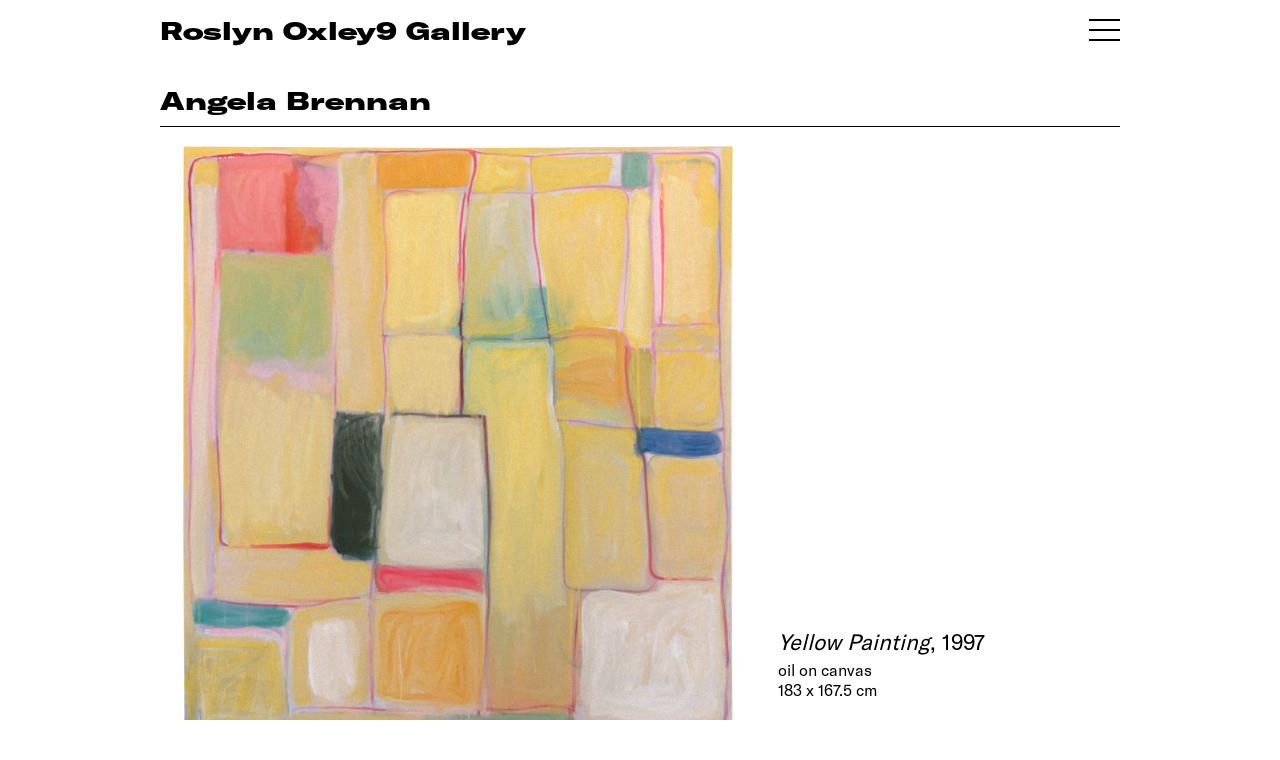

--- FILE ---
content_type: text/html; charset=UTF-8
request_url: https://www.roslynoxley9.com.au/artwork/angela-brennan-yellow-painting-1997/32:5975
body_size: 7824
content:
<!DOCTYPE HTML>
<html lang="en-AU" class="no-js no-svg">

<head>
  <title>Angela Brennan Yellow Painting, 1997; oil on canvas; 183 x 167.5 cm - Roslyn Oxley9 Gallery</title>
  <meta charset="UTF-8">
  <meta name="viewport" content="width=device-width, initial-scale=1">
  <meta name="google-site-verification" content="2pRQaBXLIhw0aYl1sim77j68POLOkYZCRw2V2f6ULsw" />
  <meta name="description" content="">
  <meta name="csrf-token" content="Sq5FeScYqfAhbrEgaHugbJFmsVSPBJvzUpTFktyX">
    
  <link rel="shortcut icon" href="/favicon.png">
  <link rel="canonical" href="https://www.roslynoxley9.com.au/artwork/angela-brennan-yellow-painting-1997/32:5975" />
  <link rel="stylesheet" href="/assets/css/main.css?v=1768358642">
    <!-- Google Tag Manager -->
  <script>
    (function(w, d, s, l, i) {
      w[l] = w[l] || [];
      w[l].push({
        'gtm.start': new Date().getTime(),
        event: 'gtm.js'
      });
      var f = d.getElementsByTagName(s)[0],
        j = d.createElement(s),
        dl = l != 'dataLayer' ? '&l=' + l : '';
      j.async = true;
      j.src =
        'https://www.googletagmanager.com/gtm.js?id=' + i + dl;
      f.parentNode.insertBefore(j, f);
    })(window, document, 'script', 'dataLayer', 'GTM-NCBLWPF');
  </script>
  <!-- End Google Tag Manager -->
    <link rel="stylesheet" href="https://cdn.plyr.io/3.5.6/plyr.css" />
  <script src="https://cdn.plyr.io/3.5.10/plyr.polyfilled.js"></script>
</head>

<body class="">
    <!-- Google Tag Manager (noscript) -->
  <noscript><iframe src="https://www.googletagmanager.com/ns.html?id=GTM-NCBLWPF" height="0" width="0" style="display:none;visibility:hidden"></iframe></noscript>
  <!-- End Google Tag Manager (noscript) -->
    <div id="content">
    <section id="lightbox" class="hidden">
      <div class="nav hide">
        <div class="nav-right"></div>
        <div class="nav-left"></div>
        <div class="nav-close"></div>
      </div>
      <!-- loader -->
      <div class="loader">
        <div class="lds-ring">
          <div></div>
          <div></div>
          <div></div>
          <div></div>
        </div>
      </div>
      <div class="container">
        <div class="pricing hide"></div>
        <div class="lb-content"></div>
        <div id="vimeo-plyr"></div>
        <div class="image noselect"></div>
        <div class="caption-control hide">
          <button>
            <span></span><span></span>
          </button>
        </div>
        <div class="caption closed"></div>
      </div>
    </section>

    <!-- Splash -->
        <!-- Splash end -->

    <!-- Header -->
    <section class="header" id="header">
      <div class="row">
        <div class="col-12 column">

          <div class="header-col">
                        <a href="/exhibitions">
                            <p class="ro9-header">Roslyn Oxley9 Gallery</p>
                          </a>
            <div class="handburger toggle-nav" id="handburger">
              <span class="handburger-line1 toggle-nav"></span>
              <span class="handburger-line1 toggle-nav"></span>
              <span class="handburger-line1 toggle-nav"></span>
            </div>
                      </div>

        </div>
      </div>
    </section>

    <section class="header sticky-header">
      <div class="row">
        <div class="col-12 column">
          <div class="header-col">
            <a href="/exhibitions">
              <p class="ro9-header">RO9</p>
            </a>
            <div class="handburger toggle-nav" id="handburger">
              <span class="handburger-line1 toggle-nav"></span>
              <span class="handburger-line1 toggle-nav"></span>
              <span class="handburger-line1 toggle-nav"></span>
            </div>
          </div>
        </div>
      </div>
    </section>
    <!-- Header end -->

    <section id="body-container">
      <!-- CONTENT -->
      <!-- Default -->
<style type="text/css">
    .about-the-artwork {
        font-size: 12px;
        margin-top: 5px;
    }

    .about-the-artwork a {
        text-decoration: underline;
    }

    .artist-dividier {
        margin-top: 55px;
    }

    .hide-about-the-artist {
        display: none;
    }

    .artwork-hero .artwork-image {
        width: 60%;
        /* margin: auto; */
    }

    .artwork-hero .artwork-caption {
        margin-left: 4%;
        width: 35%;
    }

    @media  only screen and (min-width: 1600px) {
        .artwork-hero .artwork-image {
            width: 50%;
            /* margin: auto; */
        }

        .artwork-hero .artwork-caption {
            margin-left: 4%;
            width: 45%;
        }
    }
</style>

<style type="text/css">
    .artwork-hero .artwork-image {
        margin-left: 1%;
    }

    .artwork-hero .artwork-caption {
        margin-left: 3%;
    }
</style>
<style type="text/css">
    .artwork-hero {
        margin-bottom: 45px;
    }

    .artwork-boilerplate {
        padding-bottom: 75px;
    }

    .artwork-hero .artwork-image,
    .artwork-hero .artwork-caption {
        display: inline-block;
    }

    .artwork-hero .artwork-caption .artwork,
    .artwork-hero .artwork-caption .artist {
        font-size: 22px;
        line-height: 27px;
        margin-bottom: 5px;
    }

    @media  only screen and (max-width: 767px) {

        .artwork-hero .artwork-image {
            display: block;
            width: 100%;
            margin-left: 0px;
        }

        .artwork-hero .artwork-caption {
            display: block;
            margin-top: 20px;
            margin-left: 0px;
            width: 100%;
        }
    }
</style>
<section class="title-module">
    <div class="row">
        <div class="column col-12">
            <div class="title-bar">
                <p class="artist-caption h1">
                    <a href="/artist/angela-brennan">Angela Brennan </a>
                    <br>
                    <span class="exhibition-title">
                        <!-- <em>Yellow Painting</em>, 1997 -->
                    </span>
                </p>
            </div>
        </div>
    </div>
</section>
<!-- Hero image -->
<div class="row">
    <!-- 1-up image -->
    <div class="col-12 column artwork-hero">
        <div class="artwork-image">
            <a href="/artwork/angela-brennan-yellow-painting-1997/32-5975" class="lightbox-link" data-lightbox="{&quot;type&quot;:&quot;artwork&quot;,&quot;caption&quot;:&quot;Angela Brennan &lt;em&gt;Yellow Painting&lt;\/em&gt;, 1997; oil on canvas; 183 x 167.5 cm; &lt;a class=\&quot;artwork-enquire-link\&quot; href=\&quot;mailto:oxley9@roslynoxley9.com.au?subject=Website Enquiry: Angela Brennan  Yellow Painting, 1997&amp;body=Hi%2C%20I%27m%20interested%20in%20this%20work.%20Could%20you%20please%20provide%20some%20more%20information%20about%20it%3F%0A%0AAngela%20Brennan%20%22Yellow%20Painting%22%2C%201997%3B%20oil%20on%20canvas%3B%20183%20x%20167.5%20cm%0Ahttps%3A%2F%2Fwww.roslynoxley9.com.au%2Fartwork%2Fangela-brennan-yellow-painting-1997%2F32-5975\&quot;&gt;enquire&lt;\/a&gt;&quot;,&quot;image&quot;:{&quot;url&quot;:&quot;hK\/il\/48af1061-9daf-45d7-90d6-3d3983f22943&quot;,&quot;metadata&quot;:{&quot;mime&quot;:&quot;image\/jpeg&quot;,&quot;size&quot;:12925528,&quot;width&quot;:3393,&quot;height&quot;:3705}}}" data-lightbox-group="artwork-view">
                <picture>
                    <source srcset="https://images.roslynoxley9.com.au/hK/il/48af1061-9daf-45d7-90d6-3d3983f22943/hero-1440.jpg" media="(min-width: 1600px)">
                    <source srcset="https://images.roslynoxley9.com.au/hK/il/48af1061-9daf-45d7-90d6-3d3983f22943/hero-960.jpg" alt="Angela Brennan Yellow Painting, 1997; oil on canvas; 183 x 167.5 cm; enquire">
                    <img src="https://images.roslynoxley9.com.au/hK/il/48af1061-9daf-45d7-90d6-3d3983f22943/hero-960.jpg" alt="Angela Brennan Yellow Painting, 1997; oil on canvas; 183 x 167.5 cm; enquire">
                </picture>
            </a>
        </div>
        <div class="artwork-caption">
            <div class="artwork"><em>Yellow Painting</em>, 1997</div><div class="middle">oil on canvas<br />183 x 167.5 cm</div><div class="enquire"><a class="artwork-enquire-link" href="/cdn-cgi/l/email-protection#[base64]">enquire</a></div>
        </div>
    </div>
    <!-- End 1-up image -->
</div>
<!-- End hero image -->

    </div>
</section>
<section class="row">
    <div class="col-8 column">
        <div class="">
            <div class="about-the-artwork">
                <a href="/artist/angela-brennan" class="more-info-about-the-artist">
                    More information about the artist
                </a>
            </div>
        </div>
    </div>
</section>
      <!-- CONTENT END -->

      <!-- FOOTER -->
      <section class="footer">
  <div class="row">
    <div class="column col-12">
      <div class="divider"></div>
    </div>
    <div class="column col-6 p2">
      <div class="footer-site-name">
        <a href="https://www.google.com/maps/place/Roslyn+Oxley9+Gallery/@-33.8826431,151.2318675,17z/data=!3m1!4b1!4m5!3m4!1s0x6b12ade27dbae7ab:0x276b1577a7acda3!8m2!3d-33.8826431!4d151.2340562" target="_blank" rel="noopener">
          Roslyn Oxley9 Gallery
        </a>
      </div>
      <div class="footer-phone">
        <a href="tel:+61293311919">+612 9331 1919</a>
        <br />
        <a href="/cdn-cgi/l/email-protection#d7b8afbbb2aeee97a5b8a4bbaeb9b8afbbb2aeeef9b4b8baf9b6a2"><span class="__cf_email__" data-cfemail="7a1502161f03433a0815091603141502161f034354191517541b0f">[email&#160;protected]</span></a>
        <br />
        <p>abn: 62 087 467 543</p>
      </div>
    </div>
    <div class="column col-6 subscribe-col p1">
      <div class="subscribe">
        <span class="clickable toggle-subscribe">Subscribe</span>
      </div>
      <div class="social_link">
        <ul>
          <li>
            <a href="https://www.facebook.com/roslynoxley9gallery" target="_blank" rel="noopener" aria-label="View Roslyn Oxley9 Gallery Facebook">
              <img src="/assets/img/icon/fb.png" alt="Roslyn Oxley9 Facebook">
            </a>
          </li>
          <li>
            <a href="https://www.instagram.com/roslynoxley9/" target="_blank" rel="noopener" aria-label="View Roslyn Oxley9 Gallery Instagram">
              <img src="/assets/img/icon/insta.png" alt="Roslyn Oxley9 Instagram">
            </a>
          </li>
        </ul>
      </div>
            <div class="copy-right p2">© 2026</div>
    </div>
  </div>
</section>      <!-- FOOTER END -->

      <!-- NAV -->
      <style type="text/css">
  .menu-container .nav-3 {
    margin-bottom: 25px;
  }
</style>
<div class="roslyn-menu main-menu" id="roslyn-menu">
  <a class="close-icon toggle-nav"><img src="/assets/img/icon/menu-close.png" alt="Menu close"></a>
  <div class="menu-container">
    <!-- <div class="nav-3 p1">
      <ul>
        <li><a href="/viewing-room">Viewing Room</a></li>
      </ul>
    </div> -->
    <div class="nav-1 p1">
      <ul>
        <li><a href="/artists">Artists</a></li>
        <li><a href="/exhibitions">Exhibitions</a></li>
        <li><a href="/art-fairs">Art Fairs</a></li>
        <li><a href="/commissions">Commissions</a></li>
        <li><a href="/news">News & Press</a></li>
                        <li><a href="https://shop.roslynoxley9.com.au">Shop</a></li>
                        <li><a href="/videos">Videos</a></li>
        <li><a href="https://archive.roslynoxley9.com.au" target="_new">Archive</a></li>
      </ul>
    </div>
    <div class="nav-2 p1">
      <ul>
        <!-- <li><a href="/news">News & Press</a></li> -->
        <li><a href="/about">About</a></li>
        <li><span class="clickable toggle-subscribe">Subscribe</span></li>
      </ul>
      <div class="social_link">
        <ul>
          <li>
            <a href="https://www.facebook.com/roslynoxley9gallery" target="_blank" rel="noopener" aria-label="View Roslyn Oxley9 Gallery Facebook">
              <img src="/assets/img/icon/white-fb.svg" alt="Roslyn Oxley9 Facebook Page">
            </a>
          </li>
          <li>
            <a href="https://www.instagram.com/roslynoxley9/" target="_blank" rel="noopener" aria-label="View Roslyn Oxley9 Gallery Instagram">
              <img src="/assets/img/icon/white-insta.png" alt="Roslyn Oxley9 Instagram">
            </a>
          </li>
        </ul>
      </div>
    </div>
    <div class="nav-address">
      <p>
        <a href="https://www.google.com/maps/place/Roslyn+Oxley9+Gallery/@-33.8826431,151.2318675,17z/data=!3m1!4b1!4m5!3m4!1s0x6b12ade27dbae7ab:0x276b1577a7acda3!8m2!3d-33.8826431!4d151.2340562" target="_blank" rel="noopener">
          Roslyn Oxley9 Gallery<br />
          8 Soudan Lane<br />
          Paddington NSW 2021<br />
          Sydney, Australia
        </a>
      </p>
      <p>
        <a href="tel:+61293311919">+612 9331 1919</a><br />
        <a href="/cdn-cgi/l/email-protection#c3acbbafa6bafa83b1acb0afbaadacbbafa6bafaeda0acaeeda2b6"><span class="__cf_email__" data-cfemail="6c0314000915552c1e031f001502031400091555420f0301420d19">[email&#160;protected]</span></a>
      </p>
      <!-- <p>open by appointment</p> -->

                                                                  <ul class="office-time">
                <li>Tuesday – Friday</li>
                <li>10am – 6pm</li>
                <li>Saturday</li>
                <li>11am – 6pm</li>
                <li></li>
                <li></li>
                <li>We will be closed for our summer break from Saturday, 20 December 2025 and will reopen our doors on Tuesday, 20 January 2026.⁠</li>
              </ul>
    </div>
  </div>
</div>      <!-- NAV END -->

      <!-- SUBSCRIBE -->
      <style>
  .subscribe-menu .menu-container {
    /* display: none; */
    /* position: relative; */
    /* top: 0;
    left:0;
    height: 70vh;
    overflow-y: scroll;
    overflow-x: hidden;
    -ms-overflow-style: none;
    scrollbar-width: none;
    margin-bottom: 250px;
    padding-bottom: 150px;
    z-index: 999; */

    /* position: fixed;
    top: 0;
    right: 20vw;
    height: 100vh;
    max-width: 50vw;
    width: 100%;
    padding: 120px 80px;
    transition: all 900ms ease;
    scroll-behavior: smooth;
    color: #ffffff;
    background-color: #915ddb; */
  }


  /* .errors.hide {
    display: none;
  }

  .errors.show {
    display: block;
    margin-bottom: 50px;
  }

  .errors div {
    display: block;
    color: yellow;
  }

  .subscribe-form.hide {
    display: none;
  }

  .subscribe-form.show {
    margin-bottom: 20px;
    display: block;
  }

  .thank-you {
    margin-bottom: 50px;
  }

  .thank-you p {
    line-height: 1.5rem;
    margin-bottom: 10px;
  }

  .thank-you.hide {
    display: none;
    opacity: 0;
  }

  .thank-you.show {
    font-size: 2rem;
    display: block;
    opacity: 1;
  } */
</style>

<div class="subscribe-menu">
  <a class="close-icon toggle-subscribe" aria-label="Menu close">
    <img src="/assets/img/icon/menu-close.png" alt="Menu close">
  </a>
  <div class="menu-container">
    <div class="subscribe-form p1 show">
      <ul>
        <!-- <li class="label hide-on-mobile">First Name</li> -->
        <li><input type="text" name="first_name" aria-label="First name"></li>
        <li class="label ">First Name</li>
        <!-- mobile-only -->

        <!-- <li class="label hide-on-mobile">Last Name</li> -->
        <li><input type="text" name="last_name" aria-label="Last name"></li>
        <li class="label ">Last Name</li>

        <!-- <li class="label hide-on-mobile">Email</li> -->
        <li><input type="email" name="email" aria-label="Email address"></li>
        <li class="label ">Email</li>

        <!-- <li class="label hide-on-mobile">Phone</li> -->
        <li><input type="text" name="phone" aria-label="Phone number"></li>
        <li class="label ">Phone</li>

        <li>
          <div class="clickable subscribe-btn">Subscribe</div>
        </li>
      </ul>
    </div>
    <div class="errors hide">
      Errors
    </div>
    <div class="thank-you hide">
      <p>Thank you for subscribing to the Roslyn Oxley9 Gallery mailing list.<br>
        An email confirming your subscription will be sent to your email shortly.<br>
        Please don’t hesitate contacting the gallery should you have any questions.<br>
        We look forward to welcoming you.</p>
      <p>
        Regards,<br>
        Roslyn Oxley9 Gallery Team
      </p>
    </div>
  </div>
</div>
<script data-cfasync="false" src="/cdn-cgi/scripts/5c5dd728/cloudflare-static/email-decode.min.js"></script><script>
  (function() {
    //
    window.addEventListener('DOMContentLoaded', (event) => {
      subscribe.init();
    });
    

    let subscribe = {
      fields: [],
      subscribeBtn: {},
      subscribeForm: {},
      subscribeThankYou: {},
      errorsContainer: {},
      init() {
        subscribe.subscribeBtn = document.querySelector('.subscribe-menu .subscribe-btn');
        subscribe.subscribeBtn.addEventListener("click", () => {
          subscribe.subscribeRequest();
        })
        // 
        subscribe.errorsContainer = document.querySelector('.subscribe-menu .errors');
        subscribe.subscribeForm = document.querySelector('.subscribe-menu .subscribe-form');
        subscribe.subscribeThankYou = document.querySelector('.subscribe-menu .thank-you');

      },
      showErrors(errors) {
        let errorsHtml = 'Errors:';
        errors.forEach(erItem => {
          errorsHtml = errorsHtml + '<div>' + erItem + '</div>';
        });

        subscribe.errorsContainer.innerHTML = errorsHtml;
        subscribe.errorsContainer.classList.remove('hide');
        subscribe.errorsContainer.classList.add('show');
      },

      subscribeRequest() {
        // 
        subscribe.errorsContainer.classList.add('hide');
        subscribe.errorsContainer.classList.remove('show');
        // 
        subscribe.fields = document.querySelectorAll('.subscribe-form input');
        let payload = {};
        subscribe.fields.forEach((item, key) => {
          payload[item.name] = item.value;
        });


        let errors = subscribe.validatePayload(payload);
        if (errors.length > 0) {
          subscribe.showErrors(errors);
          return;
        }

        // axios.defaults.headers.common = {
        //   'X-Requested-With': 'XMLHttpRequest',
        //   'X-CSRF-TOKEN': document.querySelector('meta[name="csrf-token"]').getAttribute('content')
        // };

        // else
        axios.put('/subscribe-api/token', {})
          .then(function(response) {
            axios.defaults.headers.common = {
              'X-Requested-With': 'XMLHttpRequest',
              'X-CSRF-TOKEN': response.data.token
            };

            // run subscribe
            axiosSubscribe(payload, response.data.token);
          })
          .catch(function(error) {
            // handle error
            if (error.response && error.response.data) {
              if (error.response.data.errors) {
                subscribe.showErrors(error.response.data.errors);
              }
            }
          })
          .finally(function() {
            // always executed
          });
      },
      thankYou() {
        // if all is good
        subscribe.subscribeForm.classList.add("hide");
        subscribe.subscribeForm.classList.remove("show");
        subscribe.subscribeThankYou.classList.add("show");
        subscribe.subscribeThankYou.classList.remove("hide");

        setTimeout(() => {
          subscribe.reset();
        }, 35000);
      },
      reset() {
        // fields
        subscribe.fields.forEach((item, key) => {
          item.value = '';
        });
        // 
        subscribe.subscribeForm.classList.add("show");
        subscribe.subscribeForm.classList.remove("hide");
        subscribe.subscribeThankYou.classList.add("hide");
        subscribe.subscribeThankYou.classList.remove("show");
      },
      validatePayload(payload) {
        let errors = [];
        if (!payload.first_name || payload.first_name.length < 3) {
          errors.push("First name is required and must be at lease 3 characters long.");
        }
        if (!payload.last_name || payload.last_name.length < 3) {
          errors.push("Last name is required and must be at lease 3 characters long.");
        }

        if (!payload.email || !/(.+)@(.+){2,}\.(.+){2,}/.test(payload.email)) {
          errors.push("Email is not valid.");
        }

        return errors;
      }
    }

    function axiosSubscribe(payload, token) {
      axios.put('/subscribe-api/subscribe', payload)
        .then(function(response) {
          // handle success
          subscribe.thankYou();
        })
        .catch(function(error) {
          // handle error
          if (error.response && error.response.data) {
            if (error.response.data.errors) {
              subscribe.showErrors(error.response.data.errors);
            }
          }
        })
        .finally(function() {
          // always executed
        });
    }

  })();
</script>      <!-- SUBSCRIBE END -->
    </section>
  </div>

    <script>
    window.APP_ENV = "production";
  </script>
  
  <!--Scripts-->
  <script src="/assets/js/flickity.js" defer></script>
  <script src="https://cdnjs.cloudflare.com/ajax/libs/lazysizes/5.1.0/lazysizes.min.js" defer></script>
  <script src="https://cdnjs.cloudflare.com/ajax/libs/axios/0.18.0/axios.min.js" defer></script>
  <script type="module" src="/assets/js/dependencies.js?v=1768358642" async></script>
  <script type="text/javascript" src="/assets/js/main.js?v=1768358642" async></script>

  <!-- lightbox js -->
  <script type="module">
    import lightbox from "/assets/js/dependencies.js?v=1768358642"
    window.addEventListener("DOMContentLoaded", event => {
      setTimeout(function() {
        lightbox.init();
      }, 300);
    });
  </script>

  <script>
    (function() {
      // lazysizes config
      window.lazySizesConfig = window.lazySizesConfig || {};
      lazySizesConfig.preloadAfterLoad = true;
      window.lazySizesConfig.expand = 150;
      lazySizesConfig.ricTimeout = 500;
      // window.lazySizesConfig.init = false;

      // lqip
      // lazybeforeunveil
      document.addEventListener('lazybeforeunveil', function(e) {
        // e.target.src = e.target.getAttribute('data-src');
        e.target.classList.remove("lazyunveiling");
      });

      // lazyloaded
      document.addEventListener('lazyloaded', function(e) {
        e.target.classList.remove("lqip");
        e.target.removeAttribute("style");
        e.target.parentElement.removeAttribute("style");

        // setTimeout(() => {
        //   e.target.classList.remove("lqip");
        //   // just to confirm that is gone
        //   e.target.removeAttribute("style");
        //   e.target.parentElement.style = "";
        // }, 2000);
      });
      // 
      function setLqip() {
        var lqips = document.querySelectorAll('.lqip');
        let toUrlsToLoad = [];
        let urlsLoaded = [];


        for (var i = 0; i < lqips.length; i++) {
          let lqipImg = lqips[i];
          let lqipData = JSON.parse(lqipImg.getAttribute('data-lqip'));

          let baseImgUrl = lqipData.image.base_url;
          let imgh = parseInt(lqipData.image.h);
          let imgw = parseInt(lqipData.image.w);

          lqipImg.src = baseImgUrl + '/micro-30.jpg';
          toUrlsToLoad.push(lqipImg.src);

          lqipImg.onload = function(el) {
            urlsLoaded.push(lqipImg.src);
            if (maxImgRes = getMaxImgRes(lqipData.container_size, imgh, imgw)) {
              if (imgh >= imgw) {
                let ratio = imgh / imgw;
                // portrait
                // lqipImg.parentElement.style.cssText = "height: " + maxImgRes.height + "px;"
                // lqipImg.style.cssText = "height: " + maxImgRes.height + "px;"
                // +"width: " + (maxImgRes.height / ratio) + "px;";
              }
              if (imgh < imgw) {
                let ratio = imgw / imgh;
                // lqipImg.parentElement.style.cssText = "height: " + (maxImgRes.width / ratio) + "px;";
                // lqipImg.style.cssText =  "height: " + (maxImgRes.width / ratio) + "px;";
                // "width: " + maxImgRes.width + "px;" 
                // +  "height: " + (maxImgRes.width / ratio) + "px;";

              }
            }
          }
        }
      }
      // max image height based on colsize (and screen width)
      function getMaxImgRes(colsize, imgH, imgW) {
        switch (colsize) {
          case 'col-4':
            return {
              height: 320,
                width: 320,
            };
            break;

          case 'col-6':
            return {
              height: 480,
                width: 480,
            };
            break;

          case 'col-12':
            return {
              height: 700,
                width: 825,
            };
            break;

          case 'hero-image':

            return {
              height: 550,
                width: 825,
            };
            break;

          case 'artist-selection-image':
            return {
              height: 420,
                width: 720,
            };
            break;

          default:
            return null;
            break;
        }
      }

      // check if bot
      var supportScroll = ('onscroll' in window) && !(/(gle|ng)bot/.test(navigator.userAgent));

      if (supportScroll) {
        setLqip();
      }

      // ugly fix for lazyloaded "ghosting" 
      // let resizeTimer;
      // window.addEventListener("resize", function() {
      //   let lazyloadedImgs = document.querySelectorAll('.lazyloaded');
      //   clearTimeout(resizeTimer);
      //   resizeTimer = setTimeout(function() {
      //     for (var i = 0; i < lazyloadedImgs.length; i++) {
      //       let lqipImg = lazyloadedImgs[i];
      //       lqipImg.parentElement.removeAttribute("style");
      //     }
      //   }, 250);
      // });
    })();
  </script>


  <!-- Structred data -->
      <script type="application/ld+json">{"@context":"http:\/\/schema.org","@type":"ArtGallery","sameAs":"https:\/\/en.wikipedia.org\/wiki\/Roslyn_Oxley9_Gallery","description":"Established in Sydney in 1982, Roslyn Oxley9 Gallery has a rich history of supporting contemporary art, having fostered the careers of some of the most influential Australian artists working today, including Tracey Moffatt, David Noonan, Fiona Hall, Patricia Piccinini, Bill Henson and Dale Frank.","image":"https:\/\/www.roslynoxley9.com.au\/images\/1a\/3N\/2d11def9-bf9c-4422-a118-addbf6bebf61\/hero-1440.jpg","name":"Roslyn Oxley9 Gallery","url":"https:\/\/www.roslynoxley9.com.au","founder":[{"@type":"Person","sameAs":"https:\/\/en.wikipedia.org\/wiki\/Roslyn_Oxley","name":"Roslyn Oxley","familyName":"Oxley","givenName":"Roslyn"},{"@type":"Person","name":"Tony Oxley","familyName":"Oxley","givenName":"Anthony"}],"telephone":"+61 2 9331 1919","email":"oxley9@roslynoxley9.com.au","openingHours":"tue-sat","address":{"@type":"PostalAddress","streetAddress":"8 Soudan Lane","addressLocality":"Paddington","addressRegion":"NSW","addressCountry":"Australia","postalCode":"2021"},"geo":{"@type":"GeoCoordinates","latitude":"-33.882376","longitude":"151.234035"}}</script>
    <script defer src="https://static.cloudflareinsights.com/beacon.min.js/vcd15cbe7772f49c399c6a5babf22c1241717689176015" integrity="sha512-ZpsOmlRQV6y907TI0dKBHq9Md29nnaEIPlkf84rnaERnq6zvWvPUqr2ft8M1aS28oN72PdrCzSjY4U6VaAw1EQ==" data-cf-beacon='{"version":"2024.11.0","token":"d140175bd9934a42bccccae7843cdcb3","r":1,"server_timing":{"name":{"cfCacheStatus":true,"cfEdge":true,"cfExtPri":true,"cfL4":true,"cfOrigin":true,"cfSpeedBrain":true},"location_startswith":null}}' crossorigin="anonymous"></script>
</body>

</html>